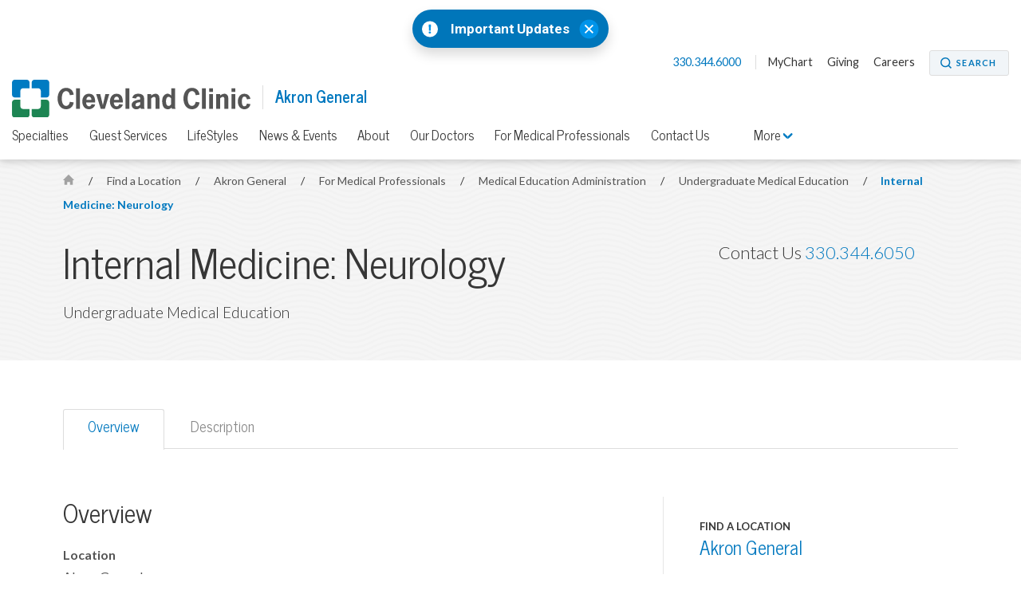

--- FILE ---
content_type: text/html; charset=utf-8
request_url: https://my.clevelandclinic.org/locations/akron-general/medical-professionals/medical-education/undergraduate/internal-med-neurology
body_size: 7889
content:


    <!DOCTYPE html>

    <html lang="en" dir="ltr">
	<head>
		<meta charset="utf-8">
		<meta name="viewport" content="width=device-width, initial-scale=1.0">
		
		
		<link href='//fonts.googleapis.com/css?family=Lato:400,300,400italic,700,700italic|News+Cycle:400,700&display=swap' rel="preload" as="style" onload="this.rel='stylesheet'" type='text/css'>
		<link href="//fonts.googleapis.com/css2?family=Roboto+Condensed&family=Roboto:wght@400;500;700;900&display=swap" rel="preload" as="style" onload="this.rel='stylesheet'">

		<link rel="stylesheet" href="/assets/styles/styles.css">
		<link rel="shortcut icon" href="/assets/imgs/favicon.ico" type="image/x-icon" />



			<!-- BigID Cookies Consent Notice start -->
			<!-- BigID Cookies Consent Notice end -->

		
        <title>Undergraduate Medical Education in Internal Medicine, Neurology | Akron General</title>
    <script src="https://cdn.optimizely.com/js/28007920049.js"></script>
    <!-- Google Tag Manager -->
    <script>
(function (w, d, s, l, i) {
    w[l] = w[l] || []; w[l].push({
        'gtm.start':
    new Date().getTime(), event: 'gtm.js'
        }); var f = d.getElementsByTagName(s)[0],
j = d.createElement(s), dl = l != 'dataLayer' ? '&l=' + l : ''; j.defer = true; j.src =
'//www.googletagmanager.com/gtm.js?id=' + i + dl; f.parentNode.insertBefore(j, f);
    })(window, document, 'script', 'dataLayer', 'GTM-3M4W');</script>
    <!-- /=End Google Tag Manager -->

    <!-- Begin Web Data Layer -->
        <script src=https://assets.adobedtm.com/b4225c707162/4900abd505ae/launch-c146ea99d958.min.js async></script>
    <!-- End Web Data Layer -->
        <meta name="description" content="Find out about the Undergraduate Medical Education Program in Internal Medicine, Neurology, at Cleveland Clinic Akron General." />
        <meta property="og:title" />
        <meta property="og:description" content="Undergraduate Medical Education" />
        <meta property="og:image" content="https://my.clevelandclinic.org/-/scassets/images/org/social/cc-fb.jpg" />
        <meta property="twitter:card" content="summary" />
        <link rel="canonical" href="https://my.clevelandclinic.org/locations/akron-general/medical-professionals/medical-education/undergraduate/internal-med-neurology" />
        <meta property="og:url" content="https://my.clevelandclinic.org/locations/akron-general/medical-professionals/medical-education/undergraduate/internal-med-neurology" />
    <meta property="og:type" content="website" />
    <meta property="og:site_name" content="Cleveland Clinic" />
    <meta property="twitter:site" content="&#64;ClevelandClinic" />
    <meta property="twitter:creator" content="&#64;ClevelandClinic" />
    <link rel="apple-touch-icon" href="/assets/imgs/touch-icon-iphone.png">
    <link rel="apple-touch-icon" sizes="180x180" href="/assets/imgs/touch-icon-iphone-retina.png">
    <link rel="apple-touch-icon" sizes="152x152" href="/assets/imgs/touch-icon-ipad.png">
    <link rel="apple-touch-icon" sizes="167x167" href="/assets/imgs/touch-icon-ipad-retina.png">
    <link rel='icon' href="/assets/imgs/touch-icon-iphone.png" sizes="256x256" type="image/png" />
                    <link rel="alternate" href="https://my.clevelandclinic.org/locations/akron-general/medical-professionals/medical-education/undergraduate/internal-med-neurology" hreflang="en" />
            <link rel="alternate" href="https://my.clevelandclinic.org/locations/akron-general/medical-professionals/medical-education/undergraduate/internal-med-neurology" hreflang="x-default" />

	</head>
    <body class="home js-home">
        <!-- Google Tag Manager -->
        <noscript>
            <iframe sandbox security="restricted" src="//www.googletagmanager.com/ns.html?id=GTM-3M4W"
                    height="0" width="0" style="display: none; visibility: hidden"></iframe>
        </noscript>
        <!-- /=End Google Tag Manager -->

                <div id="d89JF2Fa-exV-5ixaiTVui1y_gqYcnxAVAB0ZZvIj8rs"></div>
                <div id="ccf-lcwidget-chat" class="d365-mkt-config" style="display:none" data-website-id="89JF2Fa-exV-5ixaiTVui1y_gqYcnxAVAB0ZZvIj8rs" data-hostname="ca264331a46e4359af48029ef070df94.svc.dynamics.com" data-app-id="cb30e344-c0a8-4f14-9d6c-f73e5cd00ae8" data-org-id="ae29c25f-ef18-4541-9c21-4ce5c6c1c633" data-org-url="https://m-ae29c25f-ef18-4541-9c21-4ce5c6c1c633.us.omnichannelengagementhub.com"></div>

        
<link rel="stylesheet" href="/assets/styles/vendor/magnific-popup.css">

    <section class="notification-banner js-notification-banner notification-banner__shifted-up">
        <header class="notification-banner__header">

                <span class="notification-banner__icon">
                    <a href="#notification-banner__lightbox-popup" class="notification-banner__link--expand js-notification-banner__link--expand js-lightbox-popup">
                        <img src="/-/scassets/images/org/icons/icon-emergency-circle.svg" alt="Emergency icon">
                    </a>
                </span>
                            <span class="notification-banner__title">
                    <a href="#notification-banner__lightbox-popup" class="js-lightbox-popup">
                        Important Updates
                    </a>
                </span>
                            <div class="notification-banner__action">
                    <button class="notification-banner__action-icon js-notification-banner__action-icon">
                        <img src="/Assets/imgs/icon-close--blue.svg" alt="close button"/>
                    </button>
                </div>
        </header>

        <div id="notification-banner__lightbox-popup" class="notification-banner__lightbox-popup js-notification-banner__lightbox-popup mfp-hide">
            <div class="notification-banner__lightbox js-notification-banner__lightbox container--md">
                <a class="notification-banner__lightbox-button--close js-notification-banner__lightbox-button--close">Close</a>
                <div class="notification-banner__lightbox-container">
                    <div class="notification-banner__lightbox-content">
                            <span class="notification-banner__overline">Important Updates</span>
                                                
                        <div class="notification-banner__content">
<p><strong>Coming to a Cleveland Clinic location?</strong></p>
<ul>
<li><a href="/locations/construction-alerts#moll">Moll Cancer Center at Fairview Hospital Lorain Road driveway change</a></li>
<li><a href="/locations/construction-alerts#main-campus">E. 100th Street on Cleveland Clinic Main Campus closed</a></li>
</ul>

                        </div>
                        <div class="notification-banner__buttons">


                        </div>
                    </div>
                </div>
            </div>
        </div>
    </section>


        


<header id="site-header" class="header js-site-header site-header__open-banner site-header__has-banner">

    


    <nav class="nav--utility js-nav--utility">
        <ul>
            <li>
                <a href="#notification-banner__lightbox-popup" class="nav--utility__link nav--utility__link--emergency-notification js-nav--utility__link--emergency-notification nav--hide js-lightbox-popup">
                    <img src="/Assets/imgs/icon-alert--blue.svg" alt="exclamation icon" />
                </a>
            </li>
                <li>
                    <a class="nav--utility__link nav--utility__link--phone" href="tel:330.344.6000">
                        330.344.6000
                    </a>
                </li>

                <li>
                    <a class="nav--utility__link " title="MyChart" href="/online-services/mychart" DisableWebEdit="True">MyChart</a>
                </li>
                <li>
                    <a class="nav--utility__link " href="/locations/akron-general/about/giving" DisableWebEdit="True">Giving</a>
                </li>
                <li>
                    <a class="nav--utility__link " href="https://jobs.clevelandclinic.org/job-search-results/?location=Akron%2C%20OH%2C%20USA&amp;latitude=41.0814447&amp;longitude=-81.51900529999999&amp;radius=25" DisableWebEdit="True" target="_blank">Careers</a>
                </li>

                <li>
                    <a href="/search" aria-label="Search" aria-controls="search-box" class="button--small button--search" DisableWebEdit="True" aria-expanded="false">Search</a>
                </li>
        </ul>
    </nav>


    <span class="header__logo">
<a href="/" DisableWebEdit="True"><img src="/-/scassets/images/org/logo/logo-ccf.svg?h=48&amp;la=en&amp;w=300&amp;hash=F5231F16526C9ED33D180771275ED4B7E42C2018" alt="Cleveland Clinic logo" width="300" height="48" DisableWebEdit="True" /></a>          

                <span class="header__title" >
                    <a href="/locations/akron-general">
                        Akron General
                    </a>
                </span>
    </span>

    


        <div class="nav--primary__menu js-nav--primary__menu clearfix">
            
            <a class="nav--primary__menu_toggle js-nav--primary__menu_toggle" href="#" aria-label="menu">
                <div class="hamburger-primary js-hamburger-primary">
                    <span class="hamburger-primary__line"></span>
                    <span class="hamburger-primary__line"></span>
                    <span class="hamburger-primary__line"></span>
                    <span class="hamburger-primary__line"></span>
                </div>
            </a>
                
<a href="/search" aria-label="Search" aria-controls="search-box" class="nav--primary__search_toggle button--search-dark-gray" aria-expanded="false">Search</a>            <a href="#notification-banner__lightbox-popup" class="nav--primary__link--emergency-notification js-nav--primary__link--emergency-notification nav--hide js-lightbox-popup">
                <img src="/Assets/imgs/icon-alert--blue.svg" alt="exclamation icon"/>
            </a>

            <div class="underlay js-underlay"></div>
            <div class="nav--primary__wrapper js-nav--primary__wrapper">
                <div class="nav--primary__wrapper-inner">
                    <div class="triangle-up"></div>
                    <div class="nav--primary__header">
                        Cleveland Clinic Menu
                    </div>

                    <nav>


                        <ul class="nav--primary ">
                                <li class="nav--primary__link">
                                    <a class="nav--primary__link" href="/" DisableWebEdit="True">ClevelandClinic.org</a>
                                </li>

                                    <li class="nav--primary__link  ">
                                        <a class="nav--primary__link " href="/providers" DisableWebEdit="True">Find a Provider</a>
                                    </li>
                                    <li class="nav--primary__link  ">
                                        <a class="nav--primary__link " href="/locations" DisableWebEdit="True">Locations & Directions</a>
                                    </li>
                                    <li class="nav--primary__link  ">
                                        <a class="nav--primary__link " href="/services" DisableWebEdit="True">Services</a>
                                    </li>
                                    <li class="nav--primary__link  ">
                                        <a class="nav--primary__link " href="/patients" DisableWebEdit="True">Patients & Visitors</a>
                                    </li>
                                    <li class="nav--primary__link  ">
                                        <a class="nav--primary__link " href="/health" DisableWebEdit="True">Health Library</a>
                                    </li>
                                    <li class="nav--primary__link  ">
                                        <a class="nav--primary__link " href="/patients/information/access" DisableWebEdit="True">Appointments</a>
                                    </li>

                        </ul>
                    </nav>

                    


    <div class="nav--primary__buttons clearfix">
<a class="button--small " title="MyChart" href="/online-services/mychart" DisableWebEdit="True">MyChart</a>    </div>

                </div>

                    <div class="nav--primary__extra shade">
                        Call for Additional Assistance
                        <a href="tel:330.344.6000">330.344.6000</a>
                    </div>
            </div>
        </div>
            <a class="nav-toggle--secondary js-nav-toggle--secondary" href="#">
                <div class="hamburger-secondary js-hamburger-secondary">
                    <span class="hamburger-secondary__line"></span>
                    <span class="hamburger-secondary__line"></span>
                    <span class="hamburger-secondary__line"></span>
                    <span class="hamburger-secondary__line"></span>
                </div>

                Akron General Menu
            </a>
        <nav class="nav--secondary js-nav--secondary">
            <ul>
                    <li class="nav--secondary__link--primary"><a class="nav--secondary__link" href="/locations/akron-general" DisableWebEdit="True">Akron Hospital</a></li>
                                        <li>
                            <a class="nav--secondary__link " href="/locations/akron-general/specialties" DisableWebEdit="True">Specialties</a>
                        </li>
                        <li>
                            <a class="nav--secondary__link " href="/locations/akron-general/guest-services" DisableWebEdit="True">Guest Services</a>
                        </li>
                        <li>
                            <a class="nav--secondary__link " href="/locations/akron-general/lifestyles" DisableWebEdit="True">LifeStyles</a>
                        </li>
                        <li>
                            <a class="nav--secondary__link " href="/locations/akron-general/news-events" DisableWebEdit="True">News & Events</a>
                        </li>
                        <li>
                            <a class="nav--secondary__link " href="/locations/akron-general/about" DisableWebEdit="True">About</a>
                        </li>
                        <li>
                            <a class="nav--secondary__link " href="/locations/akron-general/staff" DisableWebEdit="True">Our Doctors</a>
                        </li>
                        <li>
                            <a class="nav--secondary__link " href="/locations/akron-general/medical-professionals" DisableWebEdit="True">For Medical Professionals</a>
                        </li>
                        <li>
                            <a class="nav--secondary__link " href="/locations/akron-general/contact" DisableWebEdit="True">Contact Us</a>
                        </li>
                                                    <li class="nav--secondary__dropdown-wrapper">
                        <a class="nav--secondary__link nav--secondary__dropdown-toggle js-nav--secondary__dropdown-toggle" href="#">
                            More <i class="icon-toggle icon-arrow-down js-icon-toggle" role="img" aria-label="Menu Arrow Icon"></i>
                        </a>

                        <div class="nav--secondary__dropdown">
                            <div class="triangle-up"></div>
                            <div class="nav--primary__header">
                                Cleveland Clinic Menu
                            </div>

                            <nav>
                                <ul class="nav--primary__in-nav--secondary">
                                        <li class="nav--primary__link">  
                                            <a class="nav--primary__link" href="/" DisableWebEdit="True">ClevelandClinic.org</a>
                                        </li>

                                            <li class="nav--primary__link  "> 
                                                <a class="nav--primary__link " href="/providers" DisableWebEdit="True">Find a Provider</a>
                                            </li>
                                            <li class="nav--primary__link  "> 
                                                <a class="nav--primary__link " href="/locations" DisableWebEdit="True">Locations & Directions</a>
                                            </li>
                                            <li class="nav--primary__link  "> 
                                                <a class="nav--primary__link " href="/services" DisableWebEdit="True">Services</a>
                                            </li>
                                            <li class="nav--primary__link  "> 
                                                <a class="nav--primary__link " href="/patients" DisableWebEdit="True">Patients & Visitors</a>
                                            </li>
                                            <li class="nav--primary__link  "> 
                                                <a class="nav--primary__link " href="/health" DisableWebEdit="True">Health Library</a>
                                            </li>
                                            <li class="nav--primary__link  "> 
                                                <a class="nav--primary__link " href="/patients/information/access" DisableWebEdit="True">Appointments</a>
                                            </li>
                                </ul>
                            </nav>
                        </div>
                    </li>
            </ul>
        </nav>




</header>


        



    <section class="hero-content theme-light-gray-pattern">
        <div class="container hero-pad">





<nav class="breadcrumb breadcrumb__sticky-hidden ">
            <a href="/" class="breadcrumb__link icon-home">
                <span class="element-invisible">Home</span>
            </a>
            <span class="breadcrumb__separator">/</span>
                        <a href="/locations" class="breadcrumb__link">
                            Find a Location
                        </a>
            <span class="breadcrumb__separator">/</span>
                        <a href="/locations/akron-general" class="breadcrumb__link">
                            Akron General
                        </a>
            <span class="breadcrumb__separator">/</span>
                        <a href="/locations/akron-general/medical-professionals" class="breadcrumb__link">
                            For Medical Professionals
                        </a>
            <span class="breadcrumb__separator">/</span>
                        <a href="/locations/akron-general/medical-professionals/medical-education" class="breadcrumb__link">
                            Medical Education Administration
                        </a>
            <span class="breadcrumb__separator">/</span>
                        <a href="/locations/akron-general/medical-professionals/medical-education/undergraduate" class="breadcrumb__mobile breadcrumb__link">
                            Undergraduate Medical Education
                        </a>
            <span class="breadcrumb__separator">/</span>
                        <a href="/locations/akron-general/medical-professionals/medical-education/undergraduate/internal-med-neurology" class="breadcrumb__current">
                            Internal Medicine: Neurology
                        </a>

</nav>

            <div class="l-66-33--1">
                    <h1 class="hero-content__title lede">

                        Internal Medicine: Neurology
                    </h1>
                            <div class="hero-content__subtitle">Undergraduate Medical Education</div>
            </div>

                <div class="l-66-33--2  " id="js-contact-us-area">

    <ul class="contact-box">

                    <li class="contact-box__phone">Contact Us <a href="tel:3303446050 ">330.344.6050</a></li>

    </ul>


                </div>

        </div>
    </section>


<div class="page-content">
    


    <!-- Tab Strip -->
    <div class="container">
        <div class="l-1col">
            <ul class="tabs" role="tablist">
                    <li class="tab">
                        <a class="tab-link js-tab-link" href="#overview-tab" role="tab">Overview</a>
                    </li>
                    <li class="tab">
                        <a class="tab-link js-tab-link" href="#description-tab" role="tab">Description</a>
                    </li>
            </ul>
        </div>
    </div>

<!-- Tab content area + sidebar -->
<article class="content tab-panel">
    <div class="container--above-tablet content-pad--above-tablet">
        <div class="l-66-33--1 main-content">

            <!-- Tab content area -->

                    <a class="accordion-section-title js-accordion-section-title js-accordion-section-title--tab-panel" href="#overview-tab">
                        Overview
                    </a>
                    <div class="accordion-content js-accordion-content grid-item accordion--l-grid__content-pad" id="overview-tab">
                <h2 class="lede">Overview</h2>
<p><strong>Location</strong><br>
Akron General</p>
<p><strong>Duration</strong><br>
4 weeks</p>
<p><strong>Chief of Service</strong><br>
Ahmed Itrat, MD<strong><br>
</strong>
1 Akron General Ave.<br>
Akron, Ohio 44307</p>
<p><strong>Contact</strong><br>
Melissa Gabler<br>
UME Program Manager Internal Medicine<br>
330.344.5470<br>
<a href="mailto:gablerm@ccf.org">gablerm@ccf.org</a></p>
                    </div>
                    <a class="accordion-section-title js-accordion-section-title js-accordion-section-title--tab-panel" href="#description-tab">
                        Description
                    </a>
                    <div class="accordion-content js-accordion-content grid-item accordion--l-grid__content-pad" id="description-tab">
                <h2 class="lede">Description</h2>
<p><strong>Objectives</strong></p>
<ul>
    <li>To expose the student to the neurologic patient in both inpatient and outpatient settings
    and gain necessary skills to assess via the history and physical examination</li>
</ul>
<p><strong>Description</strong></p>
<ul>
    <li>Participate in daily teaching rounds with the attending and house staff, and will become
    familiar with arteriography, computerized tomography and MRI.</li>
    <li>Become proficient in the performance of the neurological examination in order to assess
    the acuity and prognosis of the clinical problem, and formulate a rational plan of
    investigation and management in conjunction with the teaching team.</li>
    <li>The student will attend daily noon didactic lectures, with work rounds taking place in the afternoon.</li>
</ul>
<p><strong>Night Call/Special Requirements</strong></p>
<ul>
    <li>None</li>
</ul>
                    </div>

        </div>
        <aside class="l-66-33--2 side-content  side-blocks">


            


<div class="side-block side-nav">
                    <div class="side-list-nav__subtitle">
Find a Location                </div>
                <h3 class="side-block__title lede">
                <a class="" href="/locations/akron-general">
Akron General                </a>
                </h3>
            <ul class="side-list-nav">
                <li class="">
                <a class="" href="/locations/akron-general/medical-professionals">
For Medical Professionals                </a>
            <ul class="side-list-subnav">
                <li class="">
                <a class="" href="/locations/akron-general/medical-professionals/medical-education">
Medical Education Administration                </a>
            <ul class="side-list-subnav">
                <li class="">
                <a class="" href="/locations/akron-general/medical-professionals/medical-education/undergraduate">
Undergraduate Medical Education                </a>

                </li>
            </ul>

                </li>
            </ul>

                </li>
            </ul>




</div>





    <div class="side-block side-list">
        <h3 class="side-block__title lede">View All Undergraduate Medical Education Programs</h3>

                    <div class="side-block__item side-list__item">
                        <h5 class="side-list__title lede"><a href="/locations/akron-general/medical-professionals/medical-education/undergraduate/emergency-medicine-clerkship">Emergency Medicine</a></h5>
                    </div>
                    <div class="side-block__item side-list__item">
                        <h5 class="side-list__title lede"><a href="/locations/akron-general/medical-professionals/medical-education/undergraduate/emergency-medicine-research">Emergency Medicine - Research</a></h5>
                    </div>
                    <div class="side-block__item side-list__item">
                        <h5 class="side-list__title lede"><a href="/locations/akron-general/medical-professionals/medical-education/undergraduate/family-medicine">Family Practice</a></h5>
                    </div>
                    <div class="side-block__item side-list__item">
                        <h5 class="side-list__title lede"><a href="/locations/akron-general/medical-professionals/medical-education/undergraduate/internal-med-cardiology">Internal Medicine Cardiology</a></h5>
                    </div>
                    <div class="side-block__item side-list__item">
                        <h5 class="side-list__title lede"><a href="/locations/akron-general/medical-professionals/medical-education/undergraduate/internal-med-critical-care">Internal Medicine Critical Care Medicine</a></h5>
                    </div>
                    <div class="side-block__item side-list__item">
                        <h5 class="side-list__title lede"><a href="/locations/akron-general/medical-professionals/medical-education/undergraduate/internal-med-endocrine-metabolism">Internal Medicine Endocrine and Metabolism</a></h5>
                    </div>
                    <div class="side-block__item side-list__item">
                        <h5 class="side-list__title lede"><a href="/locations/akron-general/medical-professionals/medical-education/undergraduate/internal-med-gastroenterology">Internal Medicine Gastroenterology</a></h5>
                    </div>
                    <div class="side-block__item side-list__item">
                        <h5 class="side-list__title lede"><a href="/locations/akron-general/medical-professionals/medical-education/undergraduate/internal-med-hematology-oncology">Internal Medicine Hematology and Oncology</a></h5>
                    </div>
                    <div class="side-block__item side-list__item">
                        <h5 class="side-list__title lede"><a href="/locations/akron-general/medical-professionals/medical-education/undergraduate/internal-med-infectious-disease">Internal Medicine Infectious Disease</a></h5>
                    </div>
                    <div class="side-block__item side-list__item">
                        <h5 class="side-list__title lede"><a href="/locations/akron-general/medical-professionals/medical-education/undergraduate/internal-med-nephrology">Internal Medicine Nephrology</a></h5>
                    </div>
                    <div class="side-block__item side-list__item">
                        <h5 class="side-list__title lede"><a href="/locations/akron-general/medical-professionals/medical-education/undergraduate/internal-med-neurology">Internal Medicine Neurology</a></h5>
                    </div>
                    <div class="side-block__item side-list__item">
                        <h5 class="side-list__title lede"><a href="/locations/akron-general/medical-professionals/medical-education/undergraduate/internal-med-pulmonary">Internal Medicine Pulmonary Medicine</a></h5>
                    </div>
                    <div class="side-block__item side-list__item">
                        <h5 class="side-list__title lede"><a href="/locations/akron-general/medical-professionals/medical-education/undergraduate/internal-med-sub-internship">Internal Medicine Sub-Internship</a></h5>
                    </div>
                    <div class="side-block__item side-list__item">
                        <h5 class="side-list__title lede"><a href="/locations/akron-general/medical-professionals/medical-education/undergraduate/obgyn-general">ObGyn General Obstetrics Gynecology</a></h5>
                    </div>
                    <div class="side-block__item side-list__item">
                        <h5 class="side-list__title lede"><a href="/locations/akron-general/medical-professionals/medical-education/undergraduate/obgyn-high-risk">ObGyn High Risk Obstetrics Gynecology</a></h5>
                    </div>
                    <div class="side-block__item side-list__item">
                        <h5 class="side-list__title lede"><a href="/locations/akron-general/medical-professionals/medical-education/undergraduate/obgyn-urogynecology">ObGyn Urogynecology</a></h5>
                    </div>
                    <div class="side-block__item side-list__item">
                        <h5 class="side-list__title lede"><a href="/locations/akron-general/medical-professionals/medical-education/undergraduate/orthopaedic-surgery">Orthopaedic Surgery</a></h5>
                    </div>
                    <div class="side-block__item side-list__item">
                        <h5 class="side-list__title lede"><a href="/locations/akron-general/medical-professionals/medical-education/undergraduate/psychiatry-adult">Psychiatry Adult Psychiatry</a></h5>
                    </div>
                    <div class="side-block__item side-list__item">
                        <h5 class="side-list__title lede"><a href="/locations/akron-general/medical-professionals/medical-education/undergraduate/psychiatry-consultation-liaison">Psychiatry Consultation Liaison Psychiatry</a></h5>
                    </div>
                    <div class="side-block__item side-list__item">
                        <h5 class="side-list__title lede"><a href="/locations/akron-general/medical-professionals/medical-education/undergraduate/radiology-diagnostic">Radiology Diagnostic Radiology</a></h5>
                    </div>
                    <div class="side-block__item side-list__item">
                        <h5 class="side-list__title lede"><a>Radiology Radiation Oncology</a></h5>
                    </div>
                    <div class="side-block__item side-list__item">
                        <h5 class="side-list__title lede"><a>Surgery Anesthesiology</a></h5>
                    </div>
                    <div class="side-block__item side-list__item">
                        <h5 class="side-list__title lede"><a href="/locations/akron-general/medical-professionals/medical-education/undergraduate/surgery-breast-oncology">Surgery Breast Oncology Surgery</a></h5>
                    </div>
                    <div class="side-block__item side-list__item">
                        <h5 class="side-list__title lede"><a href="/locations/akron-general/medical-professionals/medical-education/undergraduate/surgery-general">Surgery General Surgery</a></h5>
                    </div>
                    <div class="side-block__item side-list__item">
                        <h5 class="side-list__title lede"><a href="/locations/akron-general/medical-professionals/medical-education/undergraduate/surgery-surgical-critical-care">Surgery Surgical Critical Care</a></h5>
                    </div>
                    <div class="side-block__item side-list__item">
                        <h5 class="side-list__title lede"><a>Surgery Thoracic Surgery</a></h5>
                    </div>
                    <div class="side-block__item side-list__item">
                        <h5 class="side-list__title lede"><a href="/locations/akron-general/medical-professionals/medical-education/undergraduate/surgery-vascular">Surgery Vascular Surgery</a></h5>
                    </div>
                    <div class="side-block__item side-list__item">
                        <h5 class="side-list__title lede"><a href="/locations/akron-general/medical-professionals/medical-education/undergraduate/urology">Urology</a></h5>
                    </div>
    </div>

        </aside>
    </div>
</article>


</div>



        <section class="contact-box-ribbon js-contact-box-ribbon theme-blue-gray-pattern">
    <div class="container content-pad">

    <ul class="contact-box">

                    <li class="contact-box__phone">Contact Us <a href="tel:3303446050 ">330.344.6050</a></li>

    </ul>


    </div>
</section>

<section class="footer-social js-footer-social">
    <div class="container">
<a href="https://www.facebook.com/pages/cleveland-clinic/57114943099?ref=nf" DisableWebEdit="True" class="footer-social__link" target="_blank">            <i class="icon-social-facebook" role="img" aria-label="Facebook Icon"></i> <span class="element-invisible">Facebook</span>
</a>
<a href="https://twitter.com/clevelandclinic" DisableWebEdit="True" class="footer-social__link" target="_blank">            <i class="icon-social-twitter" role="img" aria-label="Twitter Icon"></i> <span class="element-invisible">Twitter</span>
</a>
<a href="https://www.youtube.com/user/clevelandclinic" DisableWebEdit="True" class="footer-social__link" target="_blank">            <i class="icon-social-youtube" role="img" aria-label="YouTube Icon"></i> <span class="element-invisible">YouTube</span>
</a>
<a href="https://instagram.com/clevelandclinic/" DisableWebEdit="True" class="footer-social__link" target="_blank">            <i class="icon-social-instagram" role="img" aria-label="Instagram Icon"></i> <span class="element-invisible">Instagram</span>
</a>
<a href="http://www.linkedin.com/company/cleveland-clinic" DisableWebEdit="True" class="footer-social__link" target="_blank">            <i class="icon-social-linkedin" role="img" aria-label="LinkedIn Icon"></i> <span class="element-invisible">LinkedIn</span>
</a>
<a href="https://pinterest.com/clevelandclinic/" DisableWebEdit="True" class="footer-social__link" target="_blank">            <i class="icon-social-pinterest" role="img" aria-label="Pinterest Icon"></i> <span class="element-invisible">Pinterest</span>
</a>
<a href="https://www.snapchat.com/add/clevelandclinic" DisableWebEdit="True" class="footer-social__link" target="_blank">            <i class="icon-social-snapchat" role="img" aria-label="Snapchat Icon"></i> <span class="element-invisible">Snapchat</span>
</a>    </div>
</section>

<footer class="footer js-footer">
    <div class="container content-pad">
                            <div class="footer__item l-4col--1">
                                <h5 class="footer__title lede">Actions</h5>
                                <nav class="footer__nav">
<a title="Appointments" href="/locations/akron-general/guest-services/appointments" DisableWebEdit="True">Appointments</a><a title="Pay Your Bill" href="/patients/billing-finance" DisableWebEdit="True">Pay Your Bill</a><a title="Price Transparency" href="/patients/billing-finance/comprehensive-hospital-charges" DisableWebEdit="True">Price Transparency</a><a href="/patients/billing-finance" DisableWebEdit="True">Financial Assistance</a><a title="Accepted Insurance" href="/patients/billing-finance" DisableWebEdit="True">Accepted Insurance</a><a href="https://my.clevelandclinic.org/locations/akron-general/about/giving" DisableWebEdit="True" target="_blank">Make a Donation</a><a title="Refer a Patient" href="https://my.clevelandclinic.org/professionals/referring" DisableWebEdit="True">Refer a Patient</a><a title="Phone Directory" href="/locations/akron-general/about/directory" DisableWebEdit="True">Phone Directory</a>                                </nav>
                            </div>
                            <div class="footer__item l-4col--2">
                                <h5 class="footer__title lede">Blog, News &amp; Apps</h5>
                                <nav class="footer__nav">
<a title="Consult QD" href="https://consultqd.clevelandclinic.org" DisableWebEdit="True" target="_blank">Consult QD</a><a title="Health Essentials" href="https://health.clevelandclinic.org" DisableWebEdit="True" target="_blank">Health Essentials</a><a title="Newsroom" href="https://newsroom.clevelandclinic.org" DisableWebEdit="True" target="_blank">Newsroom</a><a href="/mobile-apps/myclevelandclinic" DisableWebEdit="True">MyClevelandClinic</a><a href="/online-services/mychart" DisableWebEdit="True">MyChart</a>                                </nav>
                            </div>
                            <div class="footer__item l-4col--3">
                                <h5 class="footer__title lede">About Cleveland Clinic</h5>
                                <nav class="footer__nav">
<a href="/about/history" DisableWebEdit="True">100 Years of Cleveland Clinic</a><a href="/about" DisableWebEdit="True">About Us</a><a href="/locations" DisableWebEdit="True">Locations</a><a href="/departments/patient-experience/depts/quality-patient-safety" DisableWebEdit="True">Quality & Patient Safety</a><a href="/departments/patient-experience/depts/office-patient-experience" DisableWebEdit="True">Patient Experience</a><a href="/research" DisableWebEdit="True">Research & Innovations</a><a href="/about/community" DisableWebEdit="True">Community Commitment</a><a title="Careers" href="https://jobs.clevelandclinic.org/" DisableWebEdit="True" target="_blank">Careers</a><a href="/about/for-employees" DisableWebEdit="True">For Employees</a><a href="/professionals" DisableWebEdit="True">Resources for Medical Professionals</a>                                </nav>
                            </div>
                            <div class="footer__item l-4col--4">
                                <h5 class="footer__title lede">Site Information &amp; Policies</h5>
                                <nav class="footer__nav">
<a title="Send Us Feedback" href="https://my.clevelandclinic.org/webcontact/webmail" DisableWebEdit="True">Send Us Feedback</a><a href="/about/website/site-map" DisableWebEdit="True">Site Map</a><a href="/about/website" DisableWebEdit="True">About this Website</a><a href="/about/website/reprints-licensing" DisableWebEdit="True">Copyright, Reprint & Licensing</a><a href="/about/website/terms-of-use" DisableWebEdit="True">Website Terms of Use</a><a href="/about/website/privacy-security" DisableWebEdit="True">Privacy Policy</a><a href="/about/website/privacy-practices" DisableWebEdit="True">Notice of Privacy Practices</a><a href="/about/website/non-discrimination-notice" DisableWebEdit="True">Non-Discrimination and Availability</a>                                </nav>
                            </div>

    </div>
    <div class="container">
        <div class="l-1col">
            <div class="footer__text" dir="ltr">
                9500 Euclid Avenue, Cleveland, Ohio 44195 | <a href="tel:800.223.2273">800.223.2273</a> | &copy; 2026 Cleveland Clinic. All Rights Reserved.
            </div>
        </div>
    </div>
</footer>

        <a href="#" class="back-to-top js-back-to-top"><img src="/assets/imgs/back-to-top-button.svg" alt="Back to Top" width="60" height="60"></a>
        				<script type="text/javascript" src="/Assets/scripts/dist/cookie-banner-scripts.js"></script>
				<script type="text/javascript">addCookieBannerStyles();</script>
				<script type="text/javascript" src="https://bigidcmp.cloud/banner.js?siteId=e7a0b4f7-3b3b-49ce-9467-9e699346f114"></script>

			<script type="text/javascript">
                var LOCATIONS_INDEX_NAME_DEFAULT = 'locations_prod';
                var LOCATIONS_INDEX_NAME_DISTANCE = 'locations_prod_distance';
                var CONSULTANT_INDEX_NAME_DEFAULT = 'london_fac_prod';
                var CONSULTANT_INDEX_NAME_ASC = 'london_fac_prod_asc';
                var CONSULTANT_INDEX_NAME_DESC = 'london_fac_prod_desc';
                var MEDICAL_PERSONNEL_INDEX_NAME_DEFAULT = 'medical_personnel_prod';
                var MEDICAL_PERSONNEL_INDEX_NAME_ALPHA_ASC = 'medical_personnel_prod_name_asc';
                var MEDICAL_PERSONNEL_INDEX_NAME_ALPHA_DESC = 'medical_personnel_prod_name_desc';
                var SITE_INDEX_NAME_DEFAULT = 'Sitecore_Prod';
                var CLINICAL_TRIALS_INDEX_NAME_DEFAULT = 'clinical_trials_prod';
                var PHILANTHROPY_INDEX_NAME_DEFAULT = 'fundraisers_prod';
                var DESIGNATION_INDEX_NAME_DEFAULT = 'fundraiser_designations_prod';
			</script>

                    <script src="https://mktdplp102cdn.azureedge.net/public/latest/js/ws-tracking.js?v=1.78.2008.0"></script>

            <script id="js-jquery" src="https://code.jquery.com/jquery-3.0.0.min.js"></script>

        <script>
            var notificationBannerCookieName = "notification_banner2AAABFC1C3AB5738580FD71851088B0C";
        </script>

    <script src="//cdnapisec.kaltura.com/p/2207941/sp/220794100/embedIframeJs/uiconf_id/37292221/partner_id/2207941"></script>

    <script>
        // an array of dictionaries for each tab with the tab id and video playlist id stored
        var tabItemArray = [

                    {
                        tabId: "overview-tab",
                        videoPlaylistId: "",
                        divId: "kaltura_player_a98ed51b-3665-41b0-8d37-5c7df3c484c4"
                    },
                    {
                        tabId: "description-tab",
                        videoPlaylistId: "",
                        divId: "kaltura_player_4d67f92a-3b14-4766-a518-cab45d6979f9"
                    },
        ];

      // inserts playlist iframe into child .js-tab-content__container--image-video if the id name given has a video playlist id
      function showPlaylist(id) {
        if(tabItemArray.length > 1){
            id = id.replace('#', '');

            //checks if there is not already an iframe inserted to avoid repeated playlist insertion
            if (!($('#' + id + ' .js-tab-content__container--image-video').has('iframe').length > 0)) {

                for (var j = 0; j < tabItemArray.length; j++) {

                    // checks for the correct tab id and if there is a video playlist id
                    if(tabItemArray[j].tabId == id && tabItemArray[j].videoPlaylistId) {
                        $('#' + id + ' .js-tab-content__container--image-video').prepend('<div class="kaltura-video__container"><div class="kaltura-video__dummy--playlist"></div><div id="' + tabItemArray[j].divId + '" class="kaltura-video__video"></div></div>');
                        playlistEmbed(tabItemArray[j].divId, tabItemArray[j].videoPlaylistId);
                        break;
                    }
                }
            }
        }
      }
    </script>

    <script src="/assets/scripts/dist/page-scripts.js"></script>


        
        
    <script defer src="https://static.cloudflareinsights.com/beacon.min.js/vcd15cbe7772f49c399c6a5babf22c1241717689176015" integrity="sha512-ZpsOmlRQV6y907TI0dKBHq9Md29nnaEIPlkf84rnaERnq6zvWvPUqr2ft8M1aS28oN72PdrCzSjY4U6VaAw1EQ==" data-cf-beacon='{"rayId":"9c034e420a20b23b","version":"2025.9.1","serverTiming":{"name":{"cfExtPri":true,"cfEdge":true,"cfOrigin":true,"cfL4":true,"cfSpeedBrain":true,"cfCacheStatus":true}},"token":"a5dd86740842424582cb4c460172d4c9","b":1}' crossorigin="anonymous"></script>
</body>
</html>


--- FILE ---
content_type: application/javascript
request_url: https://match.adsrvr.org/track/rid?v=1.0.0&ttd_pid=i6t6mlg&type=javascript
body_size: 221
content:

if (window.OpenID && typeof OpenID.getIds === "function")
       OpenID.getIds({"TDID":"22776bc2-810d-4e2d-bf41-619e17bb7fcb","TDID_LOOKUP":"FALSE","TDID_CREATED_AT":"2026-01-19T03:39:37"});
